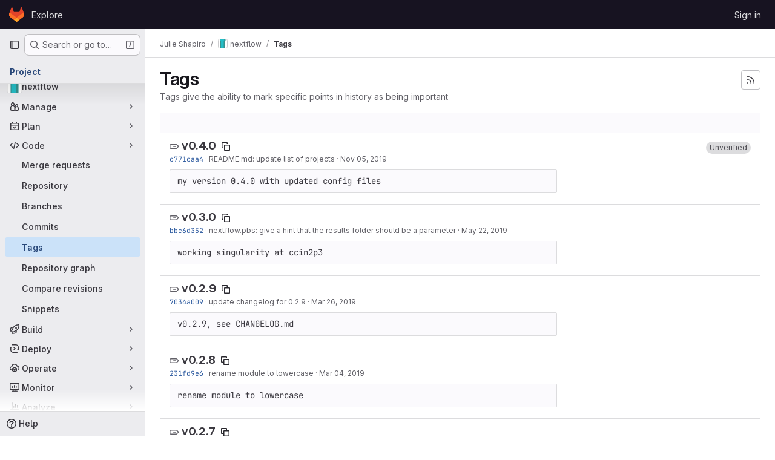

--- FILE ---
content_type: text/html; charset=utf-8
request_url: https://gitbio.ens-lyon.fr/jshapiro/nextflow/-/tags
body_size: 61523
content:




<!DOCTYPE html>
<html class="gl-system ui-neutral with-top-bar with-header " lang="en">
<head prefix="og: http://ogp.me/ns#">
<meta charset="utf-8">
<meta content="IE=edge" http-equiv="X-UA-Compatible">
<meta content="width=device-width, initial-scale=1" name="viewport">
<title>Tags · Julie Shapiro / nextflow · GitLab</title>
<script>
//<![CDATA[
window.gon={};gon.api_version="v4";gon.default_avatar_url="http://gitbio.ens-lyon.fr/assets/no_avatar-849f9c04a3a0d0cea2424ae97b27447dc64a7dbfae83c036c45b403392f0e8ba.png";gon.max_file_size=1000;gon.asset_host=null;gon.webpack_public_path="/assets/webpack/";gon.relative_url_root="";gon.user_color_mode="gl-system";gon.user_color_scheme="white";gon.markdown_surround_selection=null;gon.markdown_automatic_lists=null;gon.markdown_maintain_indentation=null;gon.math_rendering_limits_enabled=true;gon.recaptcha_api_server_url="https://www.recaptcha.net/recaptcha/api.js";gon.recaptcha_sitekey="6Ldbjv8UAAAAAOW39RM_Zo0UZn63Xguv8UW5fIH-";gon.gitlab_url="http://gitbio.ens-lyon.fr";gon.promo_url="https://about.gitlab.com";gon.forum_url="https://forum.gitlab.com";gon.docs_url="https://docs.gitlab.com";gon.revision="894f2e831e6";gon.feature_category="source_code_management";gon.gitlab_logo="/assets/gitlab_logo-2957169c8ef64c58616a1ac3f4fc626e8a35ce4eb3ed31bb0d873712f2a041a0.png";gon.secure=false;gon.sprite_icons="/assets/icons-62cd41f10569bb5050df02409792752f47c042aa91f8d59f11b48b79e724f90d.svg";gon.sprite_file_icons="/assets/file_icons/file_icons-88a95467170997d6a4052c781684c8250847147987090747773c1ee27c513c5f.svg";gon.emoji_sprites_css_path="/assets/emoji_sprites-bd26211944b9d072037ec97cb138f1a52cd03ef185cd38b8d1fcc963245199a1.css";gon.emoji_backend_version=4;gon.gridstack_css_path="/assets/lazy_bundles/gridstack-f42069e5c7b1542688660592b48f2cbd86e26b77030efd195d124dbd8fe64434.css";gon.test_env=false;gon.disable_animations=false;gon.suggested_label_colors={"#cc338b":"Magenta-pink","#dc143c":"Crimson","#c21e56":"Rose red","#cd5b45":"Dark coral","#ed9121":"Carrot orange","#eee600":"Titanium yellow","#009966":"Green-cyan","#8fbc8f":"Dark sea green","#6699cc":"Blue-gray","#e6e6fa":"Lavender","#9400d3":"Dark violet","#330066":"Deep violet","#36454f":"Charcoal grey","#808080":"Gray"};gon.first_day_of_week=1;gon.time_display_relative=true;gon.time_display_format=0;gon.ee=false;gon.jh=false;gon.dot_com=false;gon.uf_error_prefix="UF";gon.pat_prefix="";gon.keyboard_shortcuts_enabled=true;gon.broadcast_message_dismissal_path=null;gon.diagramsnet_url="https://embed.diagrams.net";gon.features={"uiForOrganizations":false,"organizationSwitching":false,"findAndReplace":false,"removeMonitorMetrics":true,"workItemViewForIssues":true,"mergeRequestDashboard":true,"newProjectCreationForm":false,"workItemsClientSideBoards":false,"glqlWorkItems":false,"glqlAggregation":false,"glqlTypescript":false,"whatsNewFeaturedCarousel":true,"extensibleReferenceFilters":false,"paneledView":false,"disallowImmediateDeletion":false,"projectStudioEnabled":false};
//]]>
</script>

<script>
//<![CDATA[
const root = document.documentElement;
if (window.matchMedia('(prefers-color-scheme: dark)').matches) {
  root.classList.add('gl-dark');
}

window.matchMedia('(prefers-color-scheme: dark)').addEventListener('change', (e) => {
  if (e.matches) {
    root.classList.add('gl-dark');
  } else {
    root.classList.remove('gl-dark');
  }
});

//]]>
</script>




<meta content="light dark" name="color-scheme">
<link rel="stylesheet" href="/assets/application-f1c7f7d40d267ee3d4c95390cbf83e875a7abd1154852f7da49e18fd502e786b.css" media="(prefers-color-scheme: light)" />
<link rel="stylesheet" href="/assets/application_dark-0074dc595c1b12bc33700481357a1440676cf9f3bc5f6058746e635581d27f94.css" media="(prefers-color-scheme: dark)" />
<link rel="stylesheet" href="/assets/page_bundles/commit_description-9e7efe20f0cef17d0606edabfad0418e9eb224aaeaa2dae32c817060fa60abcc.css" /><link rel="stylesheet" href="/assets/page_bundles/work_items-dd1282f317752aae038ad9ba41ea791b97bc5935f9e8a307cb57754a5b80a5e1.css" /><link rel="stylesheet" href="/assets/page_bundles/notes_shared-e9c90e23c973dff1f421a3e73a36e9dcfe6a577b45b06811a3efb6c2b8ac65eb.css" />
<link rel="stylesheet" href="/assets/application_utilities-e3b0c44298fc1c149afbf4c8996fb92427ae41e4649b934ca495991b7852b855.css" media="(prefers-color-scheme: light)" />
<link rel="stylesheet" href="/assets/application_utilities_dark-e3b0c44298fc1c149afbf4c8996fb92427ae41e4649b934ca495991b7852b855.css" media="(prefers-color-scheme: dark)" />
<link rel="stylesheet" href="/assets/tailwind-2f42665f4c04e04bc10493c86cf8d338a9a359169391d8ace37a621e2bb7c555.css" />


<link rel="stylesheet" href="/assets/fonts-deb7ad1d55ca77c0172d8538d53442af63604ff490c74acc2859db295c125bdb.css" />
<link rel="stylesheet" href="/assets/highlight/themes/white-f9894e9bc9414456158c25fb1a2f853ace8855b6a40b2b43001d20fb651b5512.css" media="(prefers-color-scheme: light)" />
<link rel="stylesheet" href="/assets/highlight/themes/dark-67ac54fe266c37b22ddc8f582d52a80540d5747ea91a851778a772440fab2aac.css" media="(prefers-color-scheme: dark)" />

<script src="/assets/webpack/runtime.dc691732.bundle.js" defer="defer"></script>
<script src="/assets/webpack/main.1bab0b87.chunk.js" defer="defer"></script>
<script src="/assets/webpack/tracker.4ac2efa2.chunk.js" defer="defer"></script>
<script>
//<![CDATA[
window.snowplowOptions = {"namespace":"gl","hostname":"gitbio.ens-lyon.fr:80","postPath":"/-/collect_events","forceSecureTracker":false,"appId":"gitlab_sm"}

gl = window.gl || {};
gl.snowplowStandardContext = {"schema":"iglu:com.gitlab/gitlab_standard/jsonschema/1-1-7","data":{"environment":"self-managed","source":"gitlab-rails","correlation_id":"01KFGAAKYWNNS4A3J2RKWCY135","plan":"free","extra":{},"user_id":null,"global_user_id":null,"user_type":null,"is_gitlab_team_member":null,"namespace_id":128,"ultimate_parent_namespace_id":128,"project_id":315,"feature_enabled_by_namespace_ids":null,"realm":"self-managed","instance_id":"526d3ae8-3e65-43e3-ac1c-32b7c7067d6a","unique_instance_id":"8a983d50-4bc7-559b-8f4a-8074813760c0","host_name":"gitbio.ens-lyon.fr","instance_version":"18.4.6","context_generated_at":"2026-01-21T14:01:29.368+01:00"}}
gl.snowplowPseudonymizedPageUrl = "http://gitbio.ens-lyon.fr/namespace128/project315/-/tags";
gl.maskedDefaultReferrerUrl = null;
gl.ga4MeasurementId = 'G-ENFH3X7M5Y';
gl.duoEvents = [];
gl.onlySendDuoEvents = true;


//]]>
</script>
<link rel="preload" href="/assets/application_utilities-e3b0c44298fc1c149afbf4c8996fb92427ae41e4649b934ca495991b7852b855.css" as="style" type="text/css">
<link rel="preload" href="/assets/application-f1c7f7d40d267ee3d4c95390cbf83e875a7abd1154852f7da49e18fd502e786b.css" as="style" type="text/css">
<link rel="preload" href="/assets/highlight/themes/white-f9894e9bc9414456158c25fb1a2f853ace8855b6a40b2b43001d20fb651b5512.css" as="style" type="text/css">




<script src="/assets/webpack/commons-pages.groups.new-pages.import.gitlab_projects.new-pages.import.manifest.new-pages.projects.n-44c6c18e.053adf2e.chunk.js" defer="defer"></script>
<script src="/assets/webpack/commons-pages.search.show-super_sidebar.a7538ab3.chunk.js" defer="defer"></script>
<script src="/assets/webpack/super_sidebar.8b1eaa12.chunk.js" defer="defer"></script>
<script src="/assets/webpack/commons-pages.projects-pages.projects.activity-pages.projects.alert_management.details-pages.project-2e472f70.00598839.chunk.js" defer="defer"></script>
<script src="/assets/webpack/pages.projects.tags.index.be974a49.chunk.js" defer="defer"></script>

<meta content="object" property="og:type">
<meta content="GitLab" property="og:site_name">
<meta content="Tags · Julie Shapiro / nextflow · GitLab" property="og:title">
<meta content="This repository is a template containing scripts to help you build your own nextflow pipeline." property="og:description">
<meta content="http://gitbio.ens-lyon.fr/uploads/-/system/project/avatar/315/straight_pipe.png" property="og:image">
<meta content="64" property="og:image:width">
<meta content="64" property="og:image:height">
<meta content="https://gitbio.ens-lyon.fr/jshapiro/nextflow/-/tags" property="og:url">
<meta content="summary" property="twitter:card">
<meta content="Tags · Julie Shapiro / nextflow · GitLab" property="twitter:title">
<meta content="This repository is a template containing scripts to help you build your own nextflow pipeline." property="twitter:description">
<meta content="http://gitbio.ens-lyon.fr/uploads/-/system/project/avatar/315/straight_pipe.png" property="twitter:image">

<meta name="csrf-param" content="authenticity_token" />
<meta name="csrf-token" content="n3hc0FXftK1_kyHhCe7IL0mzA8UpJ_vT2REUHUBL_8Gx9dMP1gs4loIanixCzLm3zS6wY4VJYP-ZxjhArFM6zg" />
<meta name="csp-nonce" />
<meta name="action-cable-url" content="/-/cable" />
<link href="/-/manifest.json" rel="manifest">
<link rel="icon" type="image/png" href="/assets/favicon-72a2cad5025aa931d6ea56c3201d1f18e68a8cd39788c7c80d5b2b82aa5143ef.png" id="favicon" data-original-href="/assets/favicon-72a2cad5025aa931d6ea56c3201d1f18e68a8cd39788c7c80d5b2b82aa5143ef.png" />
<link rel="apple-touch-icon" type="image/x-icon" href="/assets/apple-touch-icon-b049d4bc0dd9626f31db825d61880737befc7835982586d015bded10b4435460.png" />
<link href="/search/opensearch.xml" rel="search" title="Search GitLab" type="application/opensearchdescription+xml">
<link rel="alternate" type="application/atom+xml" title="nextflow tags" href="https://gitbio.ens-lyon.fr/jshapiro/nextflow/-/tags?format=atom" />




<meta content="This repository is a template containing scripts to help you build your own nextflow pipeline." name="description">
<meta content="#ececef" name="theme-color">
</head>

<body class="tab-width-8 gl-browser-chrome gl-platform-mac body-fixed-scrollbar" data-namespace-id="128" data-page="projects:tags:index" data-project="nextflow" data-project-full-path="jshapiro/nextflow" data-project-id="315" data-project-studio-available="false" data-project-studio-enabled="false">
<div id="js-tooltips-container"></div>
<div id="js-drawer-container"></div>

<script>
//<![CDATA[
gl = window.gl || {};
gl.client = {"isChrome":true,"isMac":true};


//]]>
</script>


<header class="header-logged-out" data-testid="navbar">
<a class="gl-sr-only gl-accessibility" href="#content-body">Skip to content</a>
<div class="container-fluid">
<nav aria-label="Explore GitLab" class="header-logged-out-nav gl-flex gl-gap-3 gl-justify-between">
<div class="gl-flex gl-items-center gl-gap-1">
<span class="gl-sr-only">GitLab</span>
<a title="Homepage" id="logo" class="header-logged-out-logo has-tooltip" aria-label="Homepage" data-track-label="main_navigation" data-track-action="click_gitlab_logo_link" data-track-property="navigation_top" href="/"><svg aria-hidden="true" role="img" class="tanuki-logo" width="25" height="24" viewBox="0 0 25 24" fill="none" xmlns="http://www.w3.org/2000/svg">
  <path class="tanuki-shape tanuki" d="m24.507 9.5-.034-.09L21.082.562a.896.896 0 0 0-1.694.091l-2.29 7.01H7.825L5.535.653a.898.898 0 0 0-1.694-.09L.451 9.411.416 9.5a6.297 6.297 0 0 0 2.09 7.278l.012.01.03.022 5.16 3.867 2.56 1.935 1.554 1.176a1.051 1.051 0 0 0 1.268 0l1.555-1.176 2.56-1.935 5.197-3.89.014-.01A6.297 6.297 0 0 0 24.507 9.5Z"
        fill="#E24329"/>
  <path class="tanuki-shape right-cheek" d="m24.507 9.5-.034-.09a11.44 11.44 0 0 0-4.56 2.051l-7.447 5.632 4.742 3.584 5.197-3.89.014-.01A6.297 6.297 0 0 0 24.507 9.5Z"
        fill="#FC6D26"/>
  <path class="tanuki-shape chin" d="m7.707 20.677 2.56 1.935 1.555 1.176a1.051 1.051 0 0 0 1.268 0l1.555-1.176 2.56-1.935-4.743-3.584-4.755 3.584Z"
        fill="#FCA326"/>
  <path class="tanuki-shape left-cheek" d="M5.01 11.461a11.43 11.43 0 0 0-4.56-2.05L.416 9.5a6.297 6.297 0 0 0 2.09 7.278l.012.01.03.022 5.16 3.867 4.745-3.584-7.444-5.632Z"
        fill="#FC6D26"/>
</svg>

</a></div>
<ul class="gl-list-none gl-p-0 gl-m-0 gl-flex gl-gap-3 gl-items-center gl-grow">
<li class="header-logged-out-nav-item">
<a class="" href="/explore">Explore</a>
</li>
</ul>
<ul class="gl-list-none gl-p-0 gl-m-0 gl-flex gl-gap-3 gl-items-center gl-justify-end">
<li class="header-logged-out-nav-item">
<a href="/users/sign_in?redirect_to_referer=yes">Sign in</a>
</li>
</ul>
</nav>
</div>
</header>

<div class="layout-page page-with-super-sidebar">
<aside class="js-super-sidebar super-sidebar super-sidebar-loading" data-command-palette="{&quot;project_files_url&quot;:&quot;/jshapiro/nextflow/-/files/master?format=json&quot;,&quot;project_blob_url&quot;:&quot;/jshapiro/nextflow/-/blob/master&quot;}" data-force-desktop-expanded-sidebar="" data-is-saas="false" data-root-path="/" data-sidebar="{&quot;is_logged_in&quot;:false,&quot;compare_plans_url&quot;:&quot;https://about.gitlab.com/pricing&quot;,&quot;context_switcher_links&quot;:[{&quot;title&quot;:&quot;Explore&quot;,&quot;link&quot;:&quot;/explore&quot;,&quot;icon&quot;:&quot;compass&quot;}],&quot;current_menu_items&quot;:[{&quot;id&quot;:&quot;project_overview&quot;,&quot;title&quot;:&quot;nextflow&quot;,&quot;avatar&quot;:&quot;/uploads/-/system/project/avatar/315/straight_pipe.png&quot;,&quot;entity_id&quot;:315,&quot;link&quot;:&quot;/jshapiro/nextflow&quot;,&quot;link_classes&quot;:&quot;shortcuts-project&quot;,&quot;is_active&quot;:false},{&quot;id&quot;:&quot;manage_menu&quot;,&quot;title&quot;:&quot;Manage&quot;,&quot;icon&quot;:&quot;users&quot;,&quot;avatar_shape&quot;:&quot;rect&quot;,&quot;link&quot;:&quot;/jshapiro/nextflow/activity&quot;,&quot;is_active&quot;:false,&quot;items&quot;:[{&quot;id&quot;:&quot;activity&quot;,&quot;title&quot;:&quot;Activity&quot;,&quot;link&quot;:&quot;/jshapiro/nextflow/activity&quot;,&quot;link_classes&quot;:&quot;shortcuts-project-activity&quot;,&quot;is_active&quot;:false},{&quot;id&quot;:&quot;members&quot;,&quot;title&quot;:&quot;Members&quot;,&quot;link&quot;:&quot;/jshapiro/nextflow/-/project_members&quot;,&quot;is_active&quot;:false},{&quot;id&quot;:&quot;labels&quot;,&quot;title&quot;:&quot;Labels&quot;,&quot;link&quot;:&quot;/jshapiro/nextflow/-/labels&quot;,&quot;is_active&quot;:false}],&quot;separated&quot;:false},{&quot;id&quot;:&quot;plan_menu&quot;,&quot;title&quot;:&quot;Plan&quot;,&quot;icon&quot;:&quot;planning&quot;,&quot;avatar_shape&quot;:&quot;rect&quot;,&quot;link&quot;:&quot;/jshapiro/nextflow/-/issues&quot;,&quot;is_active&quot;:false,&quot;items&quot;:[{&quot;id&quot;:&quot;project_issue_list&quot;,&quot;title&quot;:&quot;Issues&quot;,&quot;link&quot;:&quot;/jshapiro/nextflow/-/issues&quot;,&quot;link_classes&quot;:&quot;shortcuts-issues has-sub-items&quot;,&quot;pill_count_field&quot;:&quot;openIssuesCount&quot;,&quot;pill_count_dynamic&quot;:false,&quot;is_active&quot;:false},{&quot;id&quot;:&quot;boards&quot;,&quot;title&quot;:&quot;Issue boards&quot;,&quot;link&quot;:&quot;/jshapiro/nextflow/-/boards&quot;,&quot;link_classes&quot;:&quot;shortcuts-issue-boards&quot;,&quot;is_active&quot;:false},{&quot;id&quot;:&quot;milestones&quot;,&quot;title&quot;:&quot;Milestones&quot;,&quot;link&quot;:&quot;/jshapiro/nextflow/-/milestones&quot;,&quot;is_active&quot;:false},{&quot;id&quot;:&quot;project_wiki&quot;,&quot;title&quot;:&quot;Wiki&quot;,&quot;link&quot;:&quot;/jshapiro/nextflow/-/wikis/home&quot;,&quot;link_classes&quot;:&quot;shortcuts-wiki&quot;,&quot;is_active&quot;:false}],&quot;separated&quot;:false},{&quot;id&quot;:&quot;code_menu&quot;,&quot;title&quot;:&quot;Code&quot;,&quot;icon&quot;:&quot;code&quot;,&quot;avatar_shape&quot;:&quot;rect&quot;,&quot;link&quot;:&quot;/jshapiro/nextflow/-/merge_requests&quot;,&quot;is_active&quot;:true,&quot;items&quot;:[{&quot;id&quot;:&quot;project_merge_request_list&quot;,&quot;title&quot;:&quot;Merge requests&quot;,&quot;link&quot;:&quot;/jshapiro/nextflow/-/merge_requests&quot;,&quot;link_classes&quot;:&quot;shortcuts-merge_requests&quot;,&quot;pill_count_field&quot;:&quot;openMergeRequestsCount&quot;,&quot;pill_count_dynamic&quot;:false,&quot;is_active&quot;:false},{&quot;id&quot;:&quot;files&quot;,&quot;title&quot;:&quot;Repository&quot;,&quot;link&quot;:&quot;/jshapiro/nextflow/-/tree/master&quot;,&quot;link_classes&quot;:&quot;shortcuts-tree&quot;,&quot;is_active&quot;:false},{&quot;id&quot;:&quot;branches&quot;,&quot;title&quot;:&quot;Branches&quot;,&quot;link&quot;:&quot;/jshapiro/nextflow/-/branches&quot;,&quot;is_active&quot;:false},{&quot;id&quot;:&quot;commits&quot;,&quot;title&quot;:&quot;Commits&quot;,&quot;link&quot;:&quot;/jshapiro/nextflow/-/commits/master?ref_type=heads&quot;,&quot;link_classes&quot;:&quot;shortcuts-commits&quot;,&quot;is_active&quot;:false},{&quot;id&quot;:&quot;tags&quot;,&quot;title&quot;:&quot;Tags&quot;,&quot;link&quot;:&quot;/jshapiro/nextflow/-/tags&quot;,&quot;is_active&quot;:true},{&quot;id&quot;:&quot;graphs&quot;,&quot;title&quot;:&quot;Repository graph&quot;,&quot;link&quot;:&quot;/jshapiro/nextflow/-/network/master?ref_type=heads&quot;,&quot;link_classes&quot;:&quot;shortcuts-network&quot;,&quot;is_active&quot;:false},{&quot;id&quot;:&quot;compare&quot;,&quot;title&quot;:&quot;Compare revisions&quot;,&quot;link&quot;:&quot;/jshapiro/nextflow/-/compare?from=master\u0026to=master&quot;,&quot;is_active&quot;:false},{&quot;id&quot;:&quot;project_snippets&quot;,&quot;title&quot;:&quot;Snippets&quot;,&quot;link&quot;:&quot;/jshapiro/nextflow/-/snippets&quot;,&quot;link_classes&quot;:&quot;shortcuts-snippets&quot;,&quot;is_active&quot;:false}],&quot;separated&quot;:false},{&quot;id&quot;:&quot;build_menu&quot;,&quot;title&quot;:&quot;Build&quot;,&quot;icon&quot;:&quot;rocket&quot;,&quot;avatar_shape&quot;:&quot;rect&quot;,&quot;link&quot;:&quot;/jshapiro/nextflow/-/pipelines&quot;,&quot;is_active&quot;:false,&quot;items&quot;:[{&quot;id&quot;:&quot;pipelines&quot;,&quot;title&quot;:&quot;Pipelines&quot;,&quot;link&quot;:&quot;/jshapiro/nextflow/-/pipelines&quot;,&quot;link_classes&quot;:&quot;shortcuts-pipelines&quot;,&quot;is_active&quot;:false},{&quot;id&quot;:&quot;jobs&quot;,&quot;title&quot;:&quot;Jobs&quot;,&quot;link&quot;:&quot;/jshapiro/nextflow/-/jobs&quot;,&quot;link_classes&quot;:&quot;shortcuts-builds&quot;,&quot;is_active&quot;:false},{&quot;id&quot;:&quot;pipeline_schedules&quot;,&quot;title&quot;:&quot;Pipeline schedules&quot;,&quot;link&quot;:&quot;/jshapiro/nextflow/-/pipeline_schedules&quot;,&quot;link_classes&quot;:&quot;shortcuts-builds&quot;,&quot;is_active&quot;:false},{&quot;id&quot;:&quot;artifacts&quot;,&quot;title&quot;:&quot;Artifacts&quot;,&quot;link&quot;:&quot;/jshapiro/nextflow/-/artifacts&quot;,&quot;link_classes&quot;:&quot;shortcuts-builds&quot;,&quot;is_active&quot;:false}],&quot;separated&quot;:false},{&quot;id&quot;:&quot;deploy_menu&quot;,&quot;title&quot;:&quot;Deploy&quot;,&quot;icon&quot;:&quot;deployments&quot;,&quot;avatar_shape&quot;:&quot;rect&quot;,&quot;link&quot;:&quot;/jshapiro/nextflow/-/releases&quot;,&quot;is_active&quot;:false,&quot;items&quot;:[{&quot;id&quot;:&quot;releases&quot;,&quot;title&quot;:&quot;Releases&quot;,&quot;link&quot;:&quot;/jshapiro/nextflow/-/releases&quot;,&quot;link_classes&quot;:&quot;shortcuts-deployments-releases&quot;,&quot;is_active&quot;:false},{&quot;id&quot;:&quot;model_registry&quot;,&quot;title&quot;:&quot;Model registry&quot;,&quot;link&quot;:&quot;/jshapiro/nextflow/-/ml/models&quot;,&quot;is_active&quot;:false}],&quot;separated&quot;:false},{&quot;id&quot;:&quot;operations_menu&quot;,&quot;title&quot;:&quot;Operate&quot;,&quot;icon&quot;:&quot;cloud-pod&quot;,&quot;avatar_shape&quot;:&quot;rect&quot;,&quot;link&quot;:&quot;/jshapiro/nextflow/-/environments&quot;,&quot;is_active&quot;:false,&quot;items&quot;:[{&quot;id&quot;:&quot;environments&quot;,&quot;title&quot;:&quot;Environments&quot;,&quot;link&quot;:&quot;/jshapiro/nextflow/-/environments&quot;,&quot;link_classes&quot;:&quot;shortcuts-environments&quot;,&quot;is_active&quot;:false}],&quot;separated&quot;:false},{&quot;id&quot;:&quot;monitor_menu&quot;,&quot;title&quot;:&quot;Monitor&quot;,&quot;icon&quot;:&quot;monitor&quot;,&quot;avatar_shape&quot;:&quot;rect&quot;,&quot;link&quot;:&quot;/jshapiro/nextflow/-/incidents&quot;,&quot;is_active&quot;:false,&quot;items&quot;:[{&quot;id&quot;:&quot;incidents&quot;,&quot;title&quot;:&quot;Incidents&quot;,&quot;link&quot;:&quot;/jshapiro/nextflow/-/incidents&quot;,&quot;is_active&quot;:false}],&quot;separated&quot;:false},{&quot;id&quot;:&quot;analyze_menu&quot;,&quot;title&quot;:&quot;Analyze&quot;,&quot;icon&quot;:&quot;chart&quot;,&quot;avatar_shape&quot;:&quot;rect&quot;,&quot;link&quot;:&quot;/jshapiro/nextflow/-/value_stream_analytics&quot;,&quot;is_active&quot;:false,&quot;items&quot;:[{&quot;id&quot;:&quot;cycle_analytics&quot;,&quot;title&quot;:&quot;Value stream analytics&quot;,&quot;link&quot;:&quot;/jshapiro/nextflow/-/value_stream_analytics&quot;,&quot;link_classes&quot;:&quot;shortcuts-project-cycle-analytics&quot;,&quot;is_active&quot;:false},{&quot;id&quot;:&quot;contributors&quot;,&quot;title&quot;:&quot;Contributor analytics&quot;,&quot;link&quot;:&quot;/jshapiro/nextflow/-/graphs/master?ref_type=heads&quot;,&quot;is_active&quot;:false},{&quot;id&quot;:&quot;ci_cd_analytics&quot;,&quot;title&quot;:&quot;CI/CD analytics&quot;,&quot;link&quot;:&quot;/jshapiro/nextflow/-/pipelines/charts&quot;,&quot;is_active&quot;:false},{&quot;id&quot;:&quot;repository_analytics&quot;,&quot;title&quot;:&quot;Repository analytics&quot;,&quot;link&quot;:&quot;/jshapiro/nextflow/-/graphs/master/charts&quot;,&quot;link_classes&quot;:&quot;shortcuts-repository-charts&quot;,&quot;is_active&quot;:false},{&quot;id&quot;:&quot;model_experiments&quot;,&quot;title&quot;:&quot;Model experiments&quot;,&quot;link&quot;:&quot;/jshapiro/nextflow/-/ml/experiments&quot;,&quot;is_active&quot;:false}],&quot;separated&quot;:false}],&quot;current_context_header&quot;:&quot;Project&quot;,&quot;support_path&quot;:&quot;https://about.gitlab.com/get-help/&quot;,&quot;docs_path&quot;:&quot;/help/docs&quot;,&quot;display_whats_new&quot;:false,&quot;show_version_check&quot;:null,&quot;search&quot;:{&quot;search_path&quot;:&quot;/search&quot;,&quot;issues_path&quot;:&quot;/dashboard/issues&quot;,&quot;mr_path&quot;:&quot;/dashboard/merge_requests&quot;,&quot;autocomplete_path&quot;:&quot;/search/autocomplete&quot;,&quot;settings_path&quot;:&quot;/search/settings&quot;,&quot;search_context&quot;:{&quot;project&quot;:{&quot;id&quot;:315,&quot;name&quot;:&quot;nextflow&quot;},&quot;project_metadata&quot;:{&quot;mr_path&quot;:&quot;/jshapiro/nextflow/-/merge_requests&quot;,&quot;issues_path&quot;:&quot;/jshapiro/nextflow/-/issues&quot;},&quot;code_search&quot;:true,&quot;scope&quot;:null,&quot;for_snippets&quot;:null}},&quot;panel_type&quot;:&quot;project&quot;,&quot;shortcut_links&quot;:[{&quot;title&quot;:&quot;Snippets&quot;,&quot;href&quot;:&quot;/explore/snippets&quot;,&quot;css_class&quot;:&quot;dashboard-shortcuts-snippets&quot;},{&quot;title&quot;:&quot;Groups&quot;,&quot;href&quot;:&quot;/explore/groups&quot;,&quot;css_class&quot;:&quot;dashboard-shortcuts-groups&quot;},{&quot;title&quot;:&quot;Projects&quot;,&quot;href&quot;:&quot;/explore/projects/starred&quot;,&quot;css_class&quot;:&quot;dashboard-shortcuts-projects&quot;}],&quot;terms&quot;:null}"></aside>


<div class="content-wrapper">
<div class="broadcast-wrapper">



</div>
<div class="alert-wrapper alert-wrapper-top-space gl-flex gl-flex-col gl-gap-3 container-fluid container-limited">


























</div>

<div class="top-bar-fixed container-fluid" data-testid="top-bar">
<div class="top-bar-container gl-flex gl-items-center gl-gap-2">
<div class="gl-grow gl-basis-0 gl-flex gl-items-center gl-justify-start gl-gap-3">
<button class="gl-button btn btn-icon btn-md btn-default btn-default-tertiary js-super-sidebar-toggle-expand super-sidebar-toggle -gl-ml-3" aria-controls="super-sidebar" aria-expanded="false" aria-label="Primary navigation sidebar" type="button"><svg class="s16 gl-icon gl-button-icon " data-testid="sidebar-icon"><use href="/assets/icons-62cd41f10569bb5050df02409792752f47c042aa91f8d59f11b48b79e724f90d.svg#sidebar"></use></svg>

</button>
<script type="application/ld+json">
{"@context":"https://schema.org","@type":"BreadcrumbList","itemListElement":[{"@type":"ListItem","position":1,"name":"Julie Shapiro","item":"https://gitbio.ens-lyon.fr/jshapiro"},{"@type":"ListItem","position":2,"name":"nextflow","item":"https://gitbio.ens-lyon.fr/jshapiro/nextflow"},{"@type":"ListItem","position":3,"name":"Tags","item":"https://gitbio.ens-lyon.fr/jshapiro/nextflow/-/tags"}]}


</script>
<div data-testid="breadcrumb-links" id="js-vue-page-breadcrumbs-wrapper">
<div data-breadcrumbs-json="[{&quot;text&quot;:&quot;Julie Shapiro&quot;,&quot;href&quot;:&quot;/jshapiro&quot;,&quot;avatarPath&quot;:null},{&quot;text&quot;:&quot;nextflow&quot;,&quot;href&quot;:&quot;/jshapiro/nextflow&quot;,&quot;avatarPath&quot;:&quot;/uploads/-/system/project/avatar/315/straight_pipe.png&quot;},{&quot;text&quot;:&quot;Tags&quot;,&quot;href&quot;:&quot;/jshapiro/nextflow/-/tags&quot;,&quot;avatarPath&quot;:null}]" id="js-vue-page-breadcrumbs"></div>
<div id="js-injected-page-breadcrumbs"></div>
<div id="js-page-breadcrumbs-extra"></div>
</div>


</div>
</div>
</div>

<div class="container-fluid container-limited project-highlight-puc">
<main class="content" id="content-body" itemscope itemtype="http://schema.org/SoftwareSourceCode">
<div class="flash-container flash-container-page sticky" data-testid="flash-container">
<div id="js-global-alerts"></div>
</div>






<header class="gl-flex gl-flex-wrap gl-items-center gl-justify-between gl-gap-y-3 gl-my-5">
<div class="gl-flex gl-flex-wrap gl-justify-between gl-gap-x-5 gl-gap-y-3 gl-w-full @md:gl-flex-nowrap">
<h1 class="gl-heading-1 !gl-m-0" data-testid="page-heading">
Tags
</h1>
<div class="page-heading-actions gl-self-start md:gl-mt-1 lg:gl-mt-2 gl-flex gl-flex-wrap gl-items-center gl-gap-3 gl-w-full sm:gl-w-auto gl-shrink-0" data-testid="page-heading-actions">
<a title="Tags feed" class="gl-button btn btn-icon btn-md btn-default has-tooltip gl-ml-auto" href="/jshapiro/nextflow/-/tags?format=atom"><svg class="s16 gl-icon gl-button-icon " data-testid="rss-icon"><use href="/assets/icons-62cd41f10569bb5050df02409792752f47c042aa91f8d59f11b48b79e724f90d.svg#rss"></use></svg>

</a>

</div>
</div>
<div class="gl-w-full gl-text-subtle" data-testid="page-heading-description">
Tags give the ability to mark specific points in history as being important
</div>
</header>
<div class="row-content-block">
<div data-filter-tags-path="/jshapiro/nextflow/-/tags?sort=updated_desc" data-sort-options="{&quot;name_asc&quot;:&quot;Name&quot;,&quot;updated_asc&quot;:&quot;Oldest updated&quot;,&quot;updated_desc&quot;:&quot;Updated date&quot;,&quot;version_desc&quot;:&quot;Latest version&quot;,&quot;version_asc&quot;:&quot;Oldest version&quot;}" id="js-tags-sort-dropdown"></div>
</div>

<ul class="flex-list content-list">
<li class="gl-justify-between md:!gl-flex !gl-items-start !gl-px-5" data-testid="tag-row">
<div class="gl-flex-auto">
<h2 class="gl-inline gl-m-0 gl-font-bold gl-text-size-h2">
<svg class="s16 gl-fill-icon-subtle" data-testid="tag-icon"><use href="/assets/icons-62cd41f10569bb5050df02409792752f47c042aa91f8d59f11b48b79e724f90d.svg#tag"></use></svg>
<a href="/jshapiro/nextflow/-/tags/v0.4.0">v0.4.0</a>
<button class="gl-button btn btn-icon btn-sm btn-default btn-default-tertiary " title="Copy tag name" aria-label="Copy tag name" aria-live="polite" data-toggle="tooltip" data-placement="bottom" data-container="body" data-html="true" data-clipboard-text="v0.4.0" type="button"><svg class="s16 gl-icon gl-button-icon " data-testid="copy-to-clipboard-icon"><use href="/assets/icons-62cd41f10569bb5050df02409792752f47c042aa91f8d59f11b48b79e724f90d.svg#copy-to-clipboard"></use></svg>

</button>
</h2>
<div class="gl-truncate">
<div class="branch-commit gl-text-sm gl-text-subtle gl-truncate">
<a class="commit-sha" href="/jshapiro/nextflow/-/commit/c771caa4efe089bc0783bed74f8f1255b995e220">c771caa4</a>
&middot;
<span>
<a class="commit-row-message !gl-text-subtle" href="/jshapiro/nextflow/-/commit/c771caa4efe089bc0783bed74f8f1255b995e220">README.md: update list of projects</a>
</span>
&middot;
<span class="gl-text-subtle"><time class="js-timeago" title="Nov 5, 2019 12:05pm" datetime="2019-11-05T11:05:25Z" tabindex="0" aria-label="Nov 5, 2019 12:05pm" data-toggle="tooltip" data-placement="top" data-container="body">Nov 05, 2019</time></span>
</div>

</div>
<pre class="wrap gl-mt-3 gl-max-w-80">my version 0.4.0 with updated config files
</pre>
</div>
<div class="gl-grow-0 gl-shrink-0 gl-flex gl-flex-row gl-items-center gl-gap-3 gl-mt-2">
<a class="gl-badge badge badge-pill badge-neutral signature-badge gl-inline-flex gl-ml-4 gl-align-middle" data-content="Unsupported signature
" data-html="true" data-placement="bottom" data-title="&lt;div class=&quot;signature-popover&quot;&gt;
&lt;div&gt;
&lt;strong&gt;
Unverified signature
&lt;/strong&gt;
&lt;p class=&quot;gl-my-3&quot;&gt;
This commit was signed with an unverified signature.
&lt;/p&gt;
&lt;/div&gt;
&lt;/div&gt;
" data-toggle="popover" data-triggers="click blur" href="#" role="button" tabindex="0"><span class="gl-badge-content">Unverified</span></a>



<div class="js-source-code-dropdown" data-css-class="" data-download-artifacts="[]" data-download-links="[{&quot;text&quot;:&quot;zip&quot;,&quot;path&quot;:&quot;/jshapiro/nextflow/-/archive/v0.4.0/nextflow-v0.4.0.zip?ref_type=tags&quot;},{&quot;text&quot;:&quot;tar.gz&quot;,&quot;path&quot;:&quot;/jshapiro/nextflow/-/archive/v0.4.0/nextflow-v0.4.0.tar.gz?ref_type=tags&quot;},{&quot;text&quot;:&quot;tar.bz2&quot;,&quot;path&quot;:&quot;/jshapiro/nextflow/-/archive/v0.4.0/nextflow-v0.4.0.tar.bz2?ref_type=tags&quot;},{&quot;text&quot;:&quot;tar&quot;,&quot;path&quot;:&quot;/jshapiro/nextflow/-/archive/v0.4.0/nextflow-v0.4.0.tar?ref_type=tags&quot;}]"></div>

</div>
</li>
<li class="gl-justify-between md:!gl-flex !gl-items-start !gl-px-5" data-testid="tag-row">
<div class="gl-flex-auto">
<h2 class="gl-inline gl-m-0 gl-font-bold gl-text-size-h2">
<svg class="s16 gl-fill-icon-subtle" data-testid="tag-icon"><use href="/assets/icons-62cd41f10569bb5050df02409792752f47c042aa91f8d59f11b48b79e724f90d.svg#tag"></use></svg>
<a href="/jshapiro/nextflow/-/tags/v0.3.0">v0.3.0</a>
<button class="gl-button btn btn-icon btn-sm btn-default btn-default-tertiary " title="Copy tag name" aria-label="Copy tag name" aria-live="polite" data-toggle="tooltip" data-placement="bottom" data-container="body" data-html="true" data-clipboard-text="v0.3.0" type="button"><svg class="s16 gl-icon gl-button-icon " data-testid="copy-to-clipboard-icon"><use href="/assets/icons-62cd41f10569bb5050df02409792752f47c042aa91f8d59f11b48b79e724f90d.svg#copy-to-clipboard"></use></svg>

</button>
</h2>
<div class="gl-truncate">
<div class="branch-commit gl-text-sm gl-text-subtle gl-truncate">
<a class="commit-sha" href="/jshapiro/nextflow/-/commit/bbc6d35256cc13bf5f7e5b746b8a28b16cd6ca35">bbc6d352</a>
&middot;
<span>
<a class="commit-row-message !gl-text-subtle" href="/jshapiro/nextflow/-/commit/bbc6d35256cc13bf5f7e5b746b8a28b16cd6ca35">nextflow.pbs: give a hint that the results folder should be a parameter</a>
</span>
&middot;
<span class="gl-text-subtle"><time class="js-timeago" title="May 22, 2019 3:45pm" datetime="2019-05-22T13:45:14Z" tabindex="0" aria-label="May 22, 2019 3:45pm" data-toggle="tooltip" data-placement="top" data-container="body">May 22, 2019</time></span>
</div>

</div>
<pre class="wrap gl-mt-3 gl-max-w-80">working singularity at ccin2p3</pre>
</div>
<div class="gl-grow-0 gl-shrink-0 gl-flex gl-flex-row gl-items-center gl-gap-3 gl-mt-2">
<div class="js-source-code-dropdown" data-css-class="" data-download-artifacts="[]" data-download-links="[{&quot;text&quot;:&quot;zip&quot;,&quot;path&quot;:&quot;/jshapiro/nextflow/-/archive/v0.3.0/nextflow-v0.3.0.zip?ref_type=tags&quot;},{&quot;text&quot;:&quot;tar.gz&quot;,&quot;path&quot;:&quot;/jshapiro/nextflow/-/archive/v0.3.0/nextflow-v0.3.0.tar.gz?ref_type=tags&quot;},{&quot;text&quot;:&quot;tar.bz2&quot;,&quot;path&quot;:&quot;/jshapiro/nextflow/-/archive/v0.3.0/nextflow-v0.3.0.tar.bz2?ref_type=tags&quot;},{&quot;text&quot;:&quot;tar&quot;,&quot;path&quot;:&quot;/jshapiro/nextflow/-/archive/v0.3.0/nextflow-v0.3.0.tar?ref_type=tags&quot;}]"></div>

</div>
</li>
<li class="gl-justify-between md:!gl-flex !gl-items-start !gl-px-5" data-testid="tag-row">
<div class="gl-flex-auto">
<h2 class="gl-inline gl-m-0 gl-font-bold gl-text-size-h2">
<svg class="s16 gl-fill-icon-subtle" data-testid="tag-icon"><use href="/assets/icons-62cd41f10569bb5050df02409792752f47c042aa91f8d59f11b48b79e724f90d.svg#tag"></use></svg>
<a href="/jshapiro/nextflow/-/tags/v0.2.9">v0.2.9</a>
<button class="gl-button btn btn-icon btn-sm btn-default btn-default-tertiary " title="Copy tag name" aria-label="Copy tag name" aria-live="polite" data-toggle="tooltip" data-placement="bottom" data-container="body" data-html="true" data-clipboard-text="v0.2.9" type="button"><svg class="s16 gl-icon gl-button-icon " data-testid="copy-to-clipboard-icon"><use href="/assets/icons-62cd41f10569bb5050df02409792752f47c042aa91f8d59f11b48b79e724f90d.svg#copy-to-clipboard"></use></svg>

</button>
</h2>
<div class="gl-truncate">
<div class="branch-commit gl-text-sm gl-text-subtle gl-truncate">
<a class="commit-sha" href="/jshapiro/nextflow/-/commit/7034a009775f9fe7a9ff65744f2c521600499e4f">7034a009</a>
&middot;
<span>
<a class="commit-row-message !gl-text-subtle" href="/jshapiro/nextflow/-/commit/7034a009775f9fe7a9ff65744f2c521600499e4f">update changelog for 0.2.9</a>
</span>
&middot;
<span class="gl-text-subtle"><time class="js-timeago" title="Mar 26, 2019 9:36am" datetime="2019-03-26T08:36:29Z" tabindex="0" aria-label="Mar 26, 2019 9:36am" data-toggle="tooltip" data-placement="top" data-container="body">Mar 26, 2019</time></span>
</div>

</div>
<pre class="wrap gl-mt-3 gl-max-w-80">v0.2.9, see CHANGELOG.md</pre>
</div>
<div class="gl-grow-0 gl-shrink-0 gl-flex gl-flex-row gl-items-center gl-gap-3 gl-mt-2">
<div class="js-source-code-dropdown" data-css-class="" data-download-artifacts="[]" data-download-links="[{&quot;text&quot;:&quot;zip&quot;,&quot;path&quot;:&quot;/jshapiro/nextflow/-/archive/v0.2.9/nextflow-v0.2.9.zip?ref_type=tags&quot;},{&quot;text&quot;:&quot;tar.gz&quot;,&quot;path&quot;:&quot;/jshapiro/nextflow/-/archive/v0.2.9/nextflow-v0.2.9.tar.gz?ref_type=tags&quot;},{&quot;text&quot;:&quot;tar.bz2&quot;,&quot;path&quot;:&quot;/jshapiro/nextflow/-/archive/v0.2.9/nextflow-v0.2.9.tar.bz2?ref_type=tags&quot;},{&quot;text&quot;:&quot;tar&quot;,&quot;path&quot;:&quot;/jshapiro/nextflow/-/archive/v0.2.9/nextflow-v0.2.9.tar?ref_type=tags&quot;}]"></div>

</div>
</li>
<li class="gl-justify-between md:!gl-flex !gl-items-start !gl-px-5" data-testid="tag-row">
<div class="gl-flex-auto">
<h2 class="gl-inline gl-m-0 gl-font-bold gl-text-size-h2">
<svg class="s16 gl-fill-icon-subtle" data-testid="tag-icon"><use href="/assets/icons-62cd41f10569bb5050df02409792752f47c042aa91f8d59f11b48b79e724f90d.svg#tag"></use></svg>
<a href="/jshapiro/nextflow/-/tags/v0.2.8">v0.2.8</a>
<button class="gl-button btn btn-icon btn-sm btn-default btn-default-tertiary " title="Copy tag name" aria-label="Copy tag name" aria-live="polite" data-toggle="tooltip" data-placement="bottom" data-container="body" data-html="true" data-clipboard-text="v0.2.8" type="button"><svg class="s16 gl-icon gl-button-icon " data-testid="copy-to-clipboard-icon"><use href="/assets/icons-62cd41f10569bb5050df02409792752f47c042aa91f8d59f11b48b79e724f90d.svg#copy-to-clipboard"></use></svg>

</button>
</h2>
<div class="gl-truncate">
<div class="branch-commit gl-text-sm gl-text-subtle gl-truncate">
<a class="commit-sha" href="/jshapiro/nextflow/-/commit/231fd9e6a361a8095f07f32ce8c42b69f9409f8f">231fd9e6</a>
&middot;
<span>
<a class="commit-row-message !gl-text-subtle" href="/jshapiro/nextflow/-/commit/231fd9e6a361a8095f07f32ce8c42b69f9409f8f">rename module to lowercase</a>
</span>
&middot;
<span class="gl-text-subtle"><time class="js-timeago" title="Mar 4, 2019 10:40am" datetime="2019-03-04T09:40:18Z" tabindex="0" aria-label="Mar 4, 2019 10:40am" data-toggle="tooltip" data-placement="top" data-container="body">Mar 04, 2019</time></span>
</div>

</div>
<pre class="wrap gl-mt-3 gl-max-w-80">rename module to lowercase</pre>
</div>
<div class="gl-grow-0 gl-shrink-0 gl-flex gl-flex-row gl-items-center gl-gap-3 gl-mt-2">
<div class="js-source-code-dropdown" data-css-class="" data-download-artifacts="[]" data-download-links="[{&quot;text&quot;:&quot;zip&quot;,&quot;path&quot;:&quot;/jshapiro/nextflow/-/archive/v0.2.8/nextflow-v0.2.8.zip?ref_type=tags&quot;},{&quot;text&quot;:&quot;tar.gz&quot;,&quot;path&quot;:&quot;/jshapiro/nextflow/-/archive/v0.2.8/nextflow-v0.2.8.tar.gz?ref_type=tags&quot;},{&quot;text&quot;:&quot;tar.bz2&quot;,&quot;path&quot;:&quot;/jshapiro/nextflow/-/archive/v0.2.8/nextflow-v0.2.8.tar.bz2?ref_type=tags&quot;},{&quot;text&quot;:&quot;tar&quot;,&quot;path&quot;:&quot;/jshapiro/nextflow/-/archive/v0.2.8/nextflow-v0.2.8.tar?ref_type=tags&quot;}]"></div>

</div>
</li>
<li class="gl-justify-between md:!gl-flex !gl-items-start !gl-px-5" data-testid="tag-row">
<div class="gl-flex-auto">
<h2 class="gl-inline gl-m-0 gl-font-bold gl-text-size-h2">
<svg class="s16 gl-fill-icon-subtle" data-testid="tag-icon"><use href="/assets/icons-62cd41f10569bb5050df02409792752f47c042aa91f8d59f11b48b79e724f90d.svg#tag"></use></svg>
<a href="/jshapiro/nextflow/-/tags/v0.2.7">v0.2.7</a>
<button class="gl-button btn btn-icon btn-sm btn-default btn-default-tertiary " title="Copy tag name" aria-label="Copy tag name" aria-live="polite" data-toggle="tooltip" data-placement="bottom" data-container="body" data-html="true" data-clipboard-text="v0.2.7" type="button"><svg class="s16 gl-icon gl-button-icon " data-testid="copy-to-clipboard-icon"><use href="/assets/icons-62cd41f10569bb5050df02409792752f47c042aa91f8d59f11b48b79e724f90d.svg#copy-to-clipboard"></use></svg>

</button>
</h2>
<div class="gl-truncate">
<div class="branch-commit gl-text-sm gl-text-subtle gl-truncate">
<a class="commit-sha" href="/jshapiro/nextflow/-/commit/d349b69f74e4732f9d71664808638262b1f663f2">d349b69f</a>
&middot;
<span>
<a class="commit-row-message !gl-text-subtle" href="/jshapiro/nextflow/-/commit/d349b69f74e4732f9d71664808638262b1f663f2">CHANGELOG.md: add version 0.2.7</a>
</span>
&middot;
<span class="gl-text-subtle"><time class="js-timeago" title="Oct 23, 2018 4:59pm" datetime="2018-10-23T14:59:53Z" tabindex="0" aria-label="Oct 23, 2018 4:59pm" data-toggle="tooltip" data-placement="top" data-container="body">Oct 23, 2018</time></span>
</div>

</div>
<pre class="wrap gl-mt-3 gl-max-w-80">new 0.2.7 version</pre>
</div>
<div class="gl-grow-0 gl-shrink-0 gl-flex gl-flex-row gl-items-center gl-gap-3 gl-mt-2">
<div class="js-source-code-dropdown" data-css-class="" data-download-artifacts="[]" data-download-links="[{&quot;text&quot;:&quot;zip&quot;,&quot;path&quot;:&quot;/jshapiro/nextflow/-/archive/v0.2.7/nextflow-v0.2.7.zip?ref_type=tags&quot;},{&quot;text&quot;:&quot;tar.gz&quot;,&quot;path&quot;:&quot;/jshapiro/nextflow/-/archive/v0.2.7/nextflow-v0.2.7.tar.gz?ref_type=tags&quot;},{&quot;text&quot;:&quot;tar.bz2&quot;,&quot;path&quot;:&quot;/jshapiro/nextflow/-/archive/v0.2.7/nextflow-v0.2.7.tar.bz2?ref_type=tags&quot;},{&quot;text&quot;:&quot;tar&quot;,&quot;path&quot;:&quot;/jshapiro/nextflow/-/archive/v0.2.7/nextflow-v0.2.7.tar?ref_type=tags&quot;}]"></div>

</div>
</li>
<li class="gl-justify-between md:!gl-flex !gl-items-start !gl-px-5" data-testid="tag-row">
<div class="gl-flex-auto">
<h2 class="gl-inline gl-m-0 gl-font-bold gl-text-size-h2">
<svg class="s16 gl-fill-icon-subtle" data-testid="tag-icon"><use href="/assets/icons-62cd41f10569bb5050df02409792752f47c042aa91f8d59f11b48b79e724f90d.svg#tag"></use></svg>
<a href="/jshapiro/nextflow/-/tags/v0.2.6">v0.2.6</a>
<button class="gl-button btn btn-icon btn-sm btn-default btn-default-tertiary " title="Copy tag name" aria-label="Copy tag name" aria-live="polite" data-toggle="tooltip" data-placement="bottom" data-container="body" data-html="true" data-clipboard-text="v0.2.6" type="button"><svg class="s16 gl-icon gl-button-icon " data-testid="copy-to-clipboard-icon"><use href="/assets/icons-62cd41f10569bb5050df02409792752f47c042aa91f8d59f11b48b79e724f90d.svg#copy-to-clipboard"></use></svg>

</button>
</h2>
<div class="gl-truncate">
<div class="branch-commit gl-text-sm gl-text-subtle gl-truncate">
<a class="commit-sha" href="/jshapiro/nextflow/-/commit/022639c16bf3c1f336b1b747c3681c877e2a3976">022639c1</a>
&middot;
<span>
<a class="commit-row-message !gl-text-subtle" href="/jshapiro/nextflow/-/commit/022639c16bf3c1f336b1b747c3681c877e2a3976">update CHANGELOG for v0.2.6</a>
</span>
&middot;
<span class="gl-text-subtle"><time class="js-timeago" title="Aug 23, 2018 4:04pm" datetime="2018-08-23T14:04:18Z" tabindex="0" aria-label="Aug 23, 2018 4:04pm" data-toggle="tooltip" data-placement="top" data-container="body">Aug 23, 2018</time></span>
</div>

</div>
<pre class="wrap gl-mt-3 gl-max-w-80">add training_dataset.nf pipeline</pre>
</div>
<div class="gl-grow-0 gl-shrink-0 gl-flex gl-flex-row gl-items-center gl-gap-3 gl-mt-2">
<div class="js-source-code-dropdown" data-css-class="" data-download-artifacts="[]" data-download-links="[{&quot;text&quot;:&quot;zip&quot;,&quot;path&quot;:&quot;/jshapiro/nextflow/-/archive/v0.2.6/nextflow-v0.2.6.zip?ref_type=tags&quot;},{&quot;text&quot;:&quot;tar.gz&quot;,&quot;path&quot;:&quot;/jshapiro/nextflow/-/archive/v0.2.6/nextflow-v0.2.6.tar.gz?ref_type=tags&quot;},{&quot;text&quot;:&quot;tar.bz2&quot;,&quot;path&quot;:&quot;/jshapiro/nextflow/-/archive/v0.2.6/nextflow-v0.2.6.tar.bz2?ref_type=tags&quot;},{&quot;text&quot;:&quot;tar&quot;,&quot;path&quot;:&quot;/jshapiro/nextflow/-/archive/v0.2.6/nextflow-v0.2.6.tar?ref_type=tags&quot;}]"></div>

</div>
</li>
<li class="gl-justify-between md:!gl-flex !gl-items-start !gl-px-5" data-testid="tag-row">
<div class="gl-flex-auto">
<h2 class="gl-inline gl-m-0 gl-font-bold gl-text-size-h2">
<svg class="s16 gl-fill-icon-subtle" data-testid="tag-icon"><use href="/assets/icons-62cd41f10569bb5050df02409792752f47c042aa91f8d59f11b48b79e724f90d.svg#tag"></use></svg>
<a href="/jshapiro/nextflow/-/tags/v0.1.0">v0.1.0</a>
<button class="gl-button btn btn-icon btn-sm btn-default btn-default-tertiary " title="Copy tag name" aria-label="Copy tag name" aria-live="polite" data-toggle="tooltip" data-placement="bottom" data-container="body" data-html="true" data-clipboard-text="v0.1.0" type="button"><svg class="s16 gl-icon gl-button-icon " data-testid="copy-to-clipboard-icon"><use href="/assets/icons-62cd41f10569bb5050df02409792752f47c042aa91f8d59f11b48b79e724f90d.svg#copy-to-clipboard"></use></svg>

</button>
</h2>
<div class="gl-truncate">
<div class="branch-commit gl-text-sm gl-text-subtle gl-truncate">
<a class="commit-sha" href="/jshapiro/nextflow/-/commit/aac63da9cc31e79829ae293cbd955146cebf9350">aac63da9</a>
&middot;
<span>
<a class="commit-row-message !gl-text-subtle" href="/jshapiro/nextflow/-/commit/aac63da9cc31e79829ae293cbd955146cebf9350">make tests.sh files executable</a>
</span>
&middot;
<span class="gl-text-subtle"><time class="js-timeago" title="Jun 5, 2018 1:47pm" datetime="2018-06-05T11:47:36Z" tabindex="0" aria-label="Jun 5, 2018 1:47pm" data-toggle="tooltip" data-placement="top" data-container="body">Jun 05, 2018</time></span>
</div>

</div>
<pre class="wrap gl-mt-3 gl-max-w-80">first set of block ready for tp_experimental_biologists</pre>
</div>
<div class="gl-grow-0 gl-shrink-0 gl-flex gl-flex-row gl-items-center gl-gap-3 gl-mt-2">
<div class="js-source-code-dropdown" data-css-class="" data-download-artifacts="[]" data-download-links="[{&quot;text&quot;:&quot;zip&quot;,&quot;path&quot;:&quot;/jshapiro/nextflow/-/archive/v0.1.0/nextflow-v0.1.0.zip?ref_type=tags&quot;},{&quot;text&quot;:&quot;tar.gz&quot;,&quot;path&quot;:&quot;/jshapiro/nextflow/-/archive/v0.1.0/nextflow-v0.1.0.tar.gz?ref_type=tags&quot;},{&quot;text&quot;:&quot;tar.bz2&quot;,&quot;path&quot;:&quot;/jshapiro/nextflow/-/archive/v0.1.0/nextflow-v0.1.0.tar.bz2?ref_type=tags&quot;},{&quot;text&quot;:&quot;tar&quot;,&quot;path&quot;:&quot;/jshapiro/nextflow/-/archive/v0.1.0/nextflow-v0.1.0.tar?ref_type=tags&quot;}]"></div>

</div>
</li>
<li class="gl-justify-between md:!gl-flex !gl-items-start !gl-px-5" data-testid="tag-row">
<div class="gl-flex-auto">
<h2 class="gl-inline gl-m-0 gl-font-bold gl-text-size-h2">
<svg class="s16 gl-fill-icon-subtle" data-testid="tag-icon"><use href="/assets/icons-62cd41f10569bb5050df02409792752f47c042aa91f8d59f11b48b79e724f90d.svg#tag"></use></svg>
<a href="/jshapiro/nextflow/-/tags/v0.2.5">v0.2.5</a>
<button class="gl-button btn btn-icon btn-sm btn-default btn-default-tertiary " title="Copy tag name" aria-label="Copy tag name" aria-live="polite" data-toggle="tooltip" data-placement="bottom" data-container="body" data-html="true" data-clipboard-text="v0.2.5" type="button"><svg class="s16 gl-icon gl-button-icon " data-testid="copy-to-clipboard-icon"><use href="/assets/icons-62cd41f10569bb5050df02409792752f47c042aa91f8d59f11b48b79e724f90d.svg#copy-to-clipboard"></use></svg>

</button>
</h2>
<div class="gl-truncate">
<div class="branch-commit gl-text-sm gl-text-subtle gl-truncate">
<a class="commit-sha" href="/jshapiro/nextflow/-/commit/139175cb6897038862b2f19583a25c7332a2ba23">139175cb</a>
&middot;
<span>
<a class="commit-row-message !gl-text-subtle" href="/jshapiro/nextflow/-/commit/139175cb6897038862b2f19583a25c7332a2ba23">Merge branch 'dev'</a>
</span>
&middot;
<span class="gl-text-subtle"><time class="js-timeago" title="Aug 22, 2018 5:32pm" datetime="2018-08-22T15:32:37Z" tabindex="0" aria-label="Aug 22, 2018 5:32pm" data-toggle="tooltip" data-placement="top" data-container="body">Aug 22, 2018</time></span>
</div>

</div>
</div>
<div class="gl-grow-0 gl-shrink-0 gl-flex gl-flex-row gl-items-center gl-gap-3 gl-mt-2">
<div class="js-source-code-dropdown" data-css-class="" data-download-artifacts="[]" data-download-links="[{&quot;text&quot;:&quot;zip&quot;,&quot;path&quot;:&quot;/jshapiro/nextflow/-/archive/v0.2.5/nextflow-v0.2.5.zip?ref_type=tags&quot;},{&quot;text&quot;:&quot;tar.gz&quot;,&quot;path&quot;:&quot;/jshapiro/nextflow/-/archive/v0.2.5/nextflow-v0.2.5.tar.gz?ref_type=tags&quot;},{&quot;text&quot;:&quot;tar.bz2&quot;,&quot;path&quot;:&quot;/jshapiro/nextflow/-/archive/v0.2.5/nextflow-v0.2.5.tar.bz2?ref_type=tags&quot;},{&quot;text&quot;:&quot;tar&quot;,&quot;path&quot;:&quot;/jshapiro/nextflow/-/archive/v0.2.5/nextflow-v0.2.5.tar?ref_type=tags&quot;}]"></div>

</div>
</li>
<li class="gl-justify-between md:!gl-flex !gl-items-start !gl-px-5" data-testid="tag-row">
<div class="gl-flex-auto">
<h2 class="gl-inline gl-m-0 gl-font-bold gl-text-size-h2">
<svg class="s16 gl-fill-icon-subtle" data-testid="tag-icon"><use href="/assets/icons-62cd41f10569bb5050df02409792752f47c042aa91f8d59f11b48b79e724f90d.svg#tag"></use></svg>
<a href="/jshapiro/nextflow/-/tags/v0.2.4">v0.2.4</a>
<button class="gl-button btn btn-icon btn-sm btn-default btn-default-tertiary " title="Copy tag name" aria-label="Copy tag name" aria-live="polite" data-toggle="tooltip" data-placement="bottom" data-container="body" data-html="true" data-clipboard-text="v0.2.4" type="button"><svg class="s16 gl-icon gl-button-icon " data-testid="copy-to-clipboard-icon"><use href="/assets/icons-62cd41f10569bb5050df02409792752f47c042aa91f8d59f11b48b79e724f90d.svg#copy-to-clipboard"></use></svg>

</button>
</h2>
<div class="gl-truncate">
<div class="branch-commit gl-text-sm gl-text-subtle gl-truncate">
<a class="commit-sha" href="/jshapiro/nextflow/-/commit/a6ae64aec8c4798c53d979f70513caf09d849f9e">a6ae64ae</a>
&middot;
<span>
<a class="commit-row-message !gl-text-subtle" href="/jshapiro/nextflow/-/commit/a6ae64aec8c4798c53d979f70513caf09d849f9e">cutadapt: nf file add file_id var for single-end like for paired</a>
</span>
&middot;
<span class="gl-text-subtle"><time class="js-timeago" title="Aug 2, 2018 5:46pm" datetime="2018-08-02T15:46:19Z" tabindex="0" aria-label="Aug 2, 2018 5:46pm" data-toggle="tooltip" data-placement="top" data-container="body">Aug 02, 2018</time></span>
</div>

</div>
</div>
<div class="gl-grow-0 gl-shrink-0 gl-flex gl-flex-row gl-items-center gl-gap-3 gl-mt-2">
<div class="js-source-code-dropdown" data-css-class="" data-download-artifacts="[]" data-download-links="[{&quot;text&quot;:&quot;zip&quot;,&quot;path&quot;:&quot;/jshapiro/nextflow/-/archive/v0.2.4/nextflow-v0.2.4.zip?ref_type=tags&quot;},{&quot;text&quot;:&quot;tar.gz&quot;,&quot;path&quot;:&quot;/jshapiro/nextflow/-/archive/v0.2.4/nextflow-v0.2.4.tar.gz?ref_type=tags&quot;},{&quot;text&quot;:&quot;tar.bz2&quot;,&quot;path&quot;:&quot;/jshapiro/nextflow/-/archive/v0.2.4/nextflow-v0.2.4.tar.bz2?ref_type=tags&quot;},{&quot;text&quot;:&quot;tar&quot;,&quot;path&quot;:&quot;/jshapiro/nextflow/-/archive/v0.2.4/nextflow-v0.2.4.tar?ref_type=tags&quot;}]"></div>

</div>
</li>
<li class="gl-justify-between md:!gl-flex !gl-items-start !gl-px-5" data-testid="tag-row">
<div class="gl-flex-auto">
<h2 class="gl-inline gl-m-0 gl-font-bold gl-text-size-h2">
<svg class="s16 gl-fill-icon-subtle" data-testid="tag-icon"><use href="/assets/icons-62cd41f10569bb5050df02409792752f47c042aa91f8d59f11b48b79e724f90d.svg#tag"></use></svg>
<a href="/jshapiro/nextflow/-/tags/v0.2.3">v0.2.3</a>
<button class="gl-button btn btn-icon btn-sm btn-default btn-default-tertiary " title="Copy tag name" aria-label="Copy tag name" aria-live="polite" data-toggle="tooltip" data-placement="bottom" data-container="body" data-html="true" data-clipboard-text="v0.2.3" type="button"><svg class="s16 gl-icon gl-button-icon " data-testid="copy-to-clipboard-icon"><use href="/assets/icons-62cd41f10569bb5050df02409792752f47c042aa91f8d59f11b48b79e724f90d.svg#copy-to-clipboard"></use></svg>

</button>
</h2>
<div class="gl-truncate">
<div class="branch-commit gl-text-sm gl-text-subtle gl-truncate">
<a class="commit-sha" href="/jshapiro/nextflow/-/commit/8f2c8522ae7f7e4ad2aea2d282d6df6ad14f1df9">8f2c8522</a>
&middot;
<span>
<a class="commit-row-message !gl-text-subtle" href="/jshapiro/nextflow/-/commit/8f2c8522ae7f7e4ad2aea2d282d6df6ad14f1df9">Merge branch 'elabaron/nextflow-master' into dev to get FastQC modif</a>
</span>
&middot;
<span class="gl-text-subtle"><time class="js-timeago" title="Jul 25, 2018 1:59pm" datetime="2018-07-25T11:59:23Z" tabindex="0" aria-label="Jul 25, 2018 1:59pm" data-toggle="tooltip" data-placement="top" data-container="body">Jul 25, 2018</time></span>
</div>

</div>
</div>
<div class="gl-grow-0 gl-shrink-0 gl-flex gl-flex-row gl-items-center gl-gap-3 gl-mt-2">
<div class="js-source-code-dropdown" data-css-class="" data-download-artifacts="[]" data-download-links="[{&quot;text&quot;:&quot;zip&quot;,&quot;path&quot;:&quot;/jshapiro/nextflow/-/archive/v0.2.3/nextflow-v0.2.3.zip?ref_type=tags&quot;},{&quot;text&quot;:&quot;tar.gz&quot;,&quot;path&quot;:&quot;/jshapiro/nextflow/-/archive/v0.2.3/nextflow-v0.2.3.tar.gz?ref_type=tags&quot;},{&quot;text&quot;:&quot;tar.bz2&quot;,&quot;path&quot;:&quot;/jshapiro/nextflow/-/archive/v0.2.3/nextflow-v0.2.3.tar.bz2?ref_type=tags&quot;},{&quot;text&quot;:&quot;tar&quot;,&quot;path&quot;:&quot;/jshapiro/nextflow/-/archive/v0.2.3/nextflow-v0.2.3.tar?ref_type=tags&quot;}]"></div>

</div>
</li>
<li class="gl-justify-between md:!gl-flex !gl-items-start !gl-px-5" data-testid="tag-row">
<div class="gl-flex-auto">
<h2 class="gl-inline gl-m-0 gl-font-bold gl-text-size-h2">
<svg class="s16 gl-fill-icon-subtle" data-testid="tag-icon"><use href="/assets/icons-62cd41f10569bb5050df02409792752f47c042aa91f8d59f11b48b79e724f90d.svg#tag"></use></svg>
<a href="/jshapiro/nextflow/-/tags/v0.2.2">v0.2.2</a>
<button class="gl-button btn btn-icon btn-sm btn-default btn-default-tertiary " title="Copy tag name" aria-label="Copy tag name" aria-live="polite" data-toggle="tooltip" data-placement="bottom" data-container="body" data-html="true" data-clipboard-text="v0.2.2" type="button"><svg class="s16 gl-icon gl-button-icon " data-testid="copy-to-clipboard-icon"><use href="/assets/icons-62cd41f10569bb5050df02409792752f47c042aa91f8d59f11b48b79e724f90d.svg#copy-to-clipboard"></use></svg>

</button>
</h2>
<div class="gl-truncate">
<div class="branch-commit gl-text-sm gl-text-subtle gl-truncate">
<a class="commit-sha" href="/jshapiro/nextflow/-/commit/4be336cf64c6bd6ccfd1e73de8848e112efacd5b">4be336cf</a>
&middot;
<span>
<a class="commit-row-message !gl-text-subtle" href="/jshapiro/nextflow/-/commit/4be336cf64c6bd6ccfd1e73de8848e112efacd5b">Merge branch 'master' of gitlab_lbmc:pipelines/nextflow</a>
</span>
&middot;
<span class="gl-text-subtle"><time class="js-timeago" title="Jul 23, 2018 5:07pm" datetime="2018-07-23T15:07:45Z" tabindex="0" aria-label="Jul 23, 2018 5:07pm" data-toggle="tooltip" data-placement="top" data-container="body">Jul 23, 2018</time></span>
</div>

</div>
</div>
<div class="gl-grow-0 gl-shrink-0 gl-flex gl-flex-row gl-items-center gl-gap-3 gl-mt-2">
<div class="js-source-code-dropdown" data-css-class="" data-download-artifacts="[]" data-download-links="[{&quot;text&quot;:&quot;zip&quot;,&quot;path&quot;:&quot;/jshapiro/nextflow/-/archive/v0.2.2/nextflow-v0.2.2.zip?ref_type=tags&quot;},{&quot;text&quot;:&quot;tar.gz&quot;,&quot;path&quot;:&quot;/jshapiro/nextflow/-/archive/v0.2.2/nextflow-v0.2.2.tar.gz?ref_type=tags&quot;},{&quot;text&quot;:&quot;tar.bz2&quot;,&quot;path&quot;:&quot;/jshapiro/nextflow/-/archive/v0.2.2/nextflow-v0.2.2.tar.bz2?ref_type=tags&quot;},{&quot;text&quot;:&quot;tar&quot;,&quot;path&quot;:&quot;/jshapiro/nextflow/-/archive/v0.2.2/nextflow-v0.2.2.tar?ref_type=tags&quot;}]"></div>

</div>
</li>
<li class="gl-justify-between md:!gl-flex !gl-items-start !gl-px-5" data-testid="tag-row">
<div class="gl-flex-auto">
<h2 class="gl-inline gl-m-0 gl-font-bold gl-text-size-h2">
<svg class="s16 gl-fill-icon-subtle" data-testid="tag-icon"><use href="/assets/icons-62cd41f10569bb5050df02409792752f47c042aa91f8d59f11b48b79e724f90d.svg#tag"></use></svg>
<a href="/jshapiro/nextflow/-/tags/v0.2.1">v0.2.1</a>
<button class="gl-button btn btn-icon btn-sm btn-default btn-default-tertiary " title="Copy tag name" aria-label="Copy tag name" aria-live="polite" data-toggle="tooltip" data-placement="bottom" data-container="body" data-html="true" data-clipboard-text="v0.2.1" type="button"><svg class="s16 gl-icon gl-button-icon " data-testid="copy-to-clipboard-icon"><use href="/assets/icons-62cd41f10569bb5050df02409792752f47c042aa91f8d59f11b48b79e724f90d.svg#copy-to-clipboard"></use></svg>

</button>
</h2>
<div class="gl-truncate">
<div class="branch-commit gl-text-sm gl-text-subtle gl-truncate">
<a class="commit-sha" href="/jshapiro/nextflow/-/commit/1041a4af40514ce6435e6f11e227ec4dbc861489">1041a4af</a>
&middot;
<span>
<a class="commit-row-message !gl-text-subtle" href="/jshapiro/nextflow/-/commit/1041a4af40514ce6435e6f11e227ec4dbc861489">Merge branch 'cigogne/nextflow-master' into dev</a>
</span>
&middot;
<span class="gl-text-subtle"><time class="js-timeago" title="Jul 3, 2018 4:51pm" datetime="2018-07-03T14:51:20Z" tabindex="0" aria-label="Jul 3, 2018 4:51pm" data-toggle="tooltip" data-placement="top" data-container="body">Jul 03, 2018</time></span>
</div>

</div>
</div>
<div class="gl-grow-0 gl-shrink-0 gl-flex gl-flex-row gl-items-center gl-gap-3 gl-mt-2">
<div class="js-source-code-dropdown" data-css-class="" data-download-artifacts="[]" data-download-links="[{&quot;text&quot;:&quot;zip&quot;,&quot;path&quot;:&quot;/jshapiro/nextflow/-/archive/v0.2.1/nextflow-v0.2.1.zip?ref_type=tags&quot;},{&quot;text&quot;:&quot;tar.gz&quot;,&quot;path&quot;:&quot;/jshapiro/nextflow/-/archive/v0.2.1/nextflow-v0.2.1.tar.gz?ref_type=tags&quot;},{&quot;text&quot;:&quot;tar.bz2&quot;,&quot;path&quot;:&quot;/jshapiro/nextflow/-/archive/v0.2.1/nextflow-v0.2.1.tar.bz2?ref_type=tags&quot;},{&quot;text&quot;:&quot;tar&quot;,&quot;path&quot;:&quot;/jshapiro/nextflow/-/archive/v0.2.1/nextflow-v0.2.1.tar?ref_type=tags&quot;}]"></div>

</div>
</li>
<li class="gl-justify-between md:!gl-flex !gl-items-start !gl-px-5" data-testid="tag-row">
<div class="gl-flex-auto">
<h2 class="gl-inline gl-m-0 gl-font-bold gl-text-size-h2">
<svg class="s16 gl-fill-icon-subtle" data-testid="tag-icon"><use href="/assets/icons-62cd41f10569bb5050df02409792752f47c042aa91f8d59f11b48b79e724f90d.svg#tag"></use></svg>
<a href="/jshapiro/nextflow/-/tags/v0.2.0">v0.2.0</a>
<button class="gl-button btn btn-icon btn-sm btn-default btn-default-tertiary " title="Copy tag name" aria-label="Copy tag name" aria-live="polite" data-toggle="tooltip" data-placement="bottom" data-container="body" data-html="true" data-clipboard-text="v0.2.0" type="button"><svg class="s16 gl-icon gl-button-icon " data-testid="copy-to-clipboard-icon"><use href="/assets/icons-62cd41f10569bb5050df02409792752f47c042aa91f8d59f11b48b79e724f90d.svg#copy-to-clipboard"></use></svg>

</button>
</h2>
<div class="gl-truncate">
<div class="branch-commit gl-text-sm gl-text-subtle gl-truncate">
<a class="commit-sha" href="/jshapiro/nextflow/-/commit/75375e0581b12c5e3d3863e8cb71762a49dde1bc">75375e05</a>
&middot;
<span>
<a class="commit-row-message !gl-text-subtle" href="/jshapiro/nextflow/-/commit/75375e0581b12c5e3d3863e8cb71762a49dde1bc">TP_computational_biologists.md: add git flow link</a>
</span>
&middot;
<span class="gl-text-subtle"><time class="js-timeago" title="Jun 20, 2018 11:45am" datetime="2018-06-20T09:45:12Z" tabindex="0" aria-label="Jun 20, 2018 11:45am" data-toggle="tooltip" data-placement="top" data-container="body">Jun 20, 2018</time></span>
</div>

</div>
</div>
<div class="gl-grow-0 gl-shrink-0 gl-flex gl-flex-row gl-items-center gl-gap-3 gl-mt-2">
<div class="js-source-code-dropdown" data-css-class="" data-download-artifacts="[]" data-download-links="[{&quot;text&quot;:&quot;zip&quot;,&quot;path&quot;:&quot;/jshapiro/nextflow/-/archive/v0.2.0/nextflow-v0.2.0.zip?ref_type=tags&quot;},{&quot;text&quot;:&quot;tar.gz&quot;,&quot;path&quot;:&quot;/jshapiro/nextflow/-/archive/v0.2.0/nextflow-v0.2.0.tar.gz?ref_type=tags&quot;},{&quot;text&quot;:&quot;tar.bz2&quot;,&quot;path&quot;:&quot;/jshapiro/nextflow/-/archive/v0.2.0/nextflow-v0.2.0.tar.bz2?ref_type=tags&quot;},{&quot;text&quot;:&quot;tar&quot;,&quot;path&quot;:&quot;/jshapiro/nextflow/-/archive/v0.2.0/nextflow-v0.2.0.tar?ref_type=tags&quot;}]"></div>

</div>
</li>
<li class="gl-justify-between md:!gl-flex !gl-items-start !gl-px-5" data-testid="tag-row">
<div class="gl-flex-auto">
<h2 class="gl-inline gl-m-0 gl-font-bold gl-text-size-h2">
<svg class="s16 gl-fill-icon-subtle" data-testid="tag-icon"><use href="/assets/icons-62cd41f10569bb5050df02409792752f47c042aa91f8d59f11b48b79e724f90d.svg#tag"></use></svg>
<a href="/jshapiro/nextflow/-/tags/v0.1.2">v0.1.2</a>
<button class="gl-button btn btn-icon btn-sm btn-default btn-default-tertiary " title="Copy tag name" aria-label="Copy tag name" aria-live="polite" data-toggle="tooltip" data-placement="bottom" data-container="body" data-html="true" data-clipboard-text="v0.1.2" type="button"><svg class="s16 gl-icon gl-button-icon " data-testid="copy-to-clipboard-icon"><use href="/assets/icons-62cd41f10569bb5050df02409792752f47c042aa91f8d59f11b48b79e724f90d.svg#copy-to-clipboard"></use></svg>

</button>
</h2>
<div class="gl-truncate">
<div class="branch-commit gl-text-sm gl-text-subtle gl-truncate">
<a class="commit-sha" href="/jshapiro/nextflow/-/commit/1e57a68d93ed4d07da6c42a92b813f5119b7727c">1e57a68d</a>
&middot;
<span>
<a class="commit-row-message !gl-text-subtle" href="/jshapiro/nextflow/-/commit/1e57a68d93ed4d07da6c42a92b813f5119b7727c">TP.md: fix typo</a>
</span>
&middot;
<span class="gl-text-subtle"><time class="js-timeago" title="Jun 6, 2018 11:24am" datetime="2018-06-06T09:24:44Z" tabindex="0" aria-label="Jun 6, 2018 11:24am" data-toggle="tooltip" data-placement="top" data-container="body">Jun 06, 2018</time></span>
</div>

</div>
</div>
<div class="gl-grow-0 gl-shrink-0 gl-flex gl-flex-row gl-items-center gl-gap-3 gl-mt-2">
<div class="js-source-code-dropdown" data-css-class="" data-download-artifacts="[]" data-download-links="[{&quot;text&quot;:&quot;zip&quot;,&quot;path&quot;:&quot;/jshapiro/nextflow/-/archive/v0.1.2/nextflow-v0.1.2.zip?ref_type=tags&quot;},{&quot;text&quot;:&quot;tar.gz&quot;,&quot;path&quot;:&quot;/jshapiro/nextflow/-/archive/v0.1.2/nextflow-v0.1.2.tar.gz?ref_type=tags&quot;},{&quot;text&quot;:&quot;tar.bz2&quot;,&quot;path&quot;:&quot;/jshapiro/nextflow/-/archive/v0.1.2/nextflow-v0.1.2.tar.bz2?ref_type=tags&quot;},{&quot;text&quot;:&quot;tar&quot;,&quot;path&quot;:&quot;/jshapiro/nextflow/-/archive/v0.1.2/nextflow-v0.1.2.tar?ref_type=tags&quot;}]"></div>

</div>
</li>

</ul>


</main>
</div>


</div>
</div>


<script>
//<![CDATA[
if ('loading' in HTMLImageElement.prototype) {
  document.querySelectorAll('img.lazy').forEach(img => {
    img.loading = 'lazy';
    let imgUrl = img.dataset.src;
    // Only adding width + height for avatars for now
    if (imgUrl.indexOf('/avatar/') > -1 && imgUrl.indexOf('?') === -1) {
      const targetWidth = img.getAttribute('width') || img.width;
      imgUrl += `?width=${targetWidth}`;
    }
    img.src = imgUrl;
    img.removeAttribute('data-src');
    img.classList.remove('lazy');
    img.classList.add('js-lazy-loaded');
    img.dataset.testid = 'js-lazy-loaded-content';
  });
}

//]]>
</script>
<script>
//<![CDATA[
gl = window.gl || {};
gl.experiments = {};


//]]>
</script>

</body>
</html>

